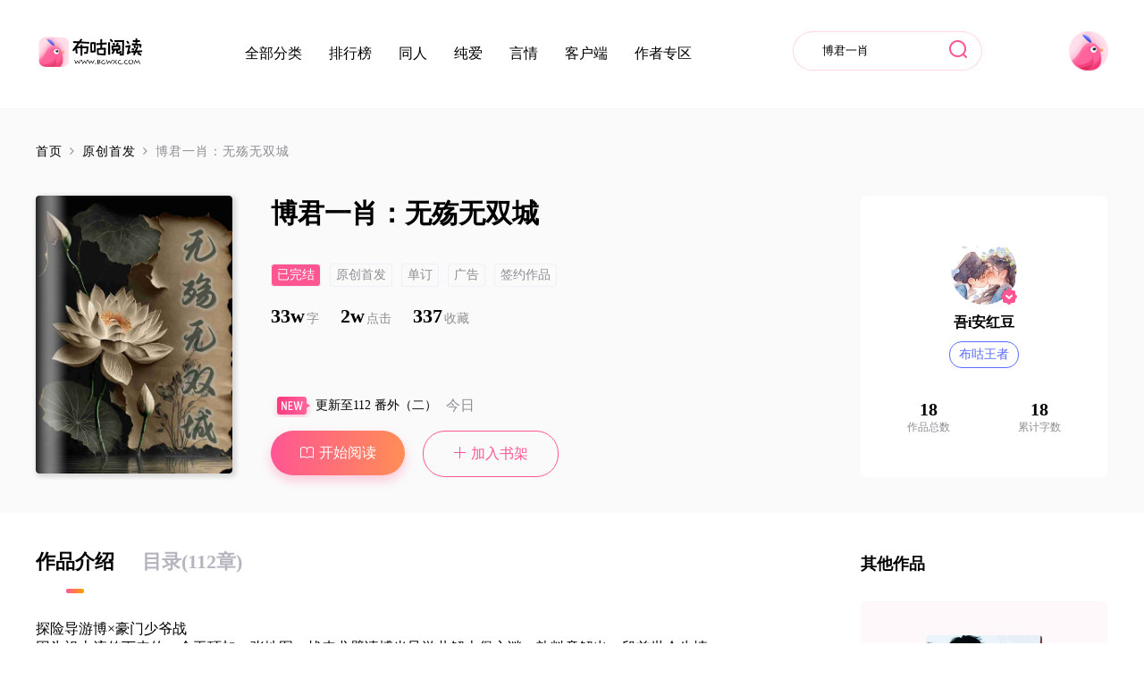

--- FILE ---
content_type: text/html; charset=utf-8
request_url: http://www.bgwxc.com/module/novel/info.php?tid=11&nid=84879
body_size: 10573
content:
<html lang="en">
<head>
    <meta charset="UTF-8">
    <meta http-equiv="X-UA-Compatible" content="IE=edge">

    <link href="https://cdn.bgwxc.com/PCWEB/static/css/style.css?ver=70" rel="stylesheet" />
    <link href="https://cdn.bgwxc.com/PCWEB/static/css/user.css?ver=26" rel="stylesheet" />
    <link rel="stylesheet" href="https://cdn.bgwxc.com/PCWEB/assets/font-awesome-4.7.0/css/font-awesome.min.css" crossorigin="anonymous" referrerpolicy="no-referrer" />

    <script src="https://cdn.bgwxc.com/PCWEB/assets/jquery.min.js"></script>
    <link href="https://cdn.bgwxc.com/PCWEB/assets/swiper/swiper-bundle.min.css" rel="stylesheet" />
    <script src="https://cdn.bgwxc.com/PCWEB/assets/swiper/swiper-bundle.min.js"></script>
    
    
    <title>博君一肖：无殇无双城 - 官网原创</title>
    <meta name="description" content="布咕阅读为你提供《博君一肖：无殇无双城》原创小说，《博君一肖：无殇无双城》TXT下载，精校对小说。">


    <script>


        var isMobile = {
            Android: function () {
                return navigator.userAgent.match(/Android/i) ? true : false;
            },
            BlackBerry: function () {
                return navigator.userAgent.match(/BlackBerry/i) ? true : false;
            },
            iOS: function () {
                return navigator.userAgent.match(/iPhone|iPad|iPod/i) ? true : false;
            },
            Windows: function () {
                return navigator.userAgent.match(/IEMobile/i) ? true : false;
            },
            any: function () {
                return (isMobile.Android() || isMobile.BlackBerry() || isMobile.iOS() || isMobile.Windows());
            }
        };
        if (isMobile.any()) {


            //如果是手机访问的话的操作！
            //判断是否是首页。
            var param = window.location.href;
            var domain = window.location.host;

            if ("http://" + domain + "/" == param || "https://" + domain + "/" == param) {
                location = "/m/home/index";
            }
            else {
                param = param.replace("https", "http");
                param = param.replace("page=", "pageindex=");

                if (param.indexOf("/module/novel/topindex.php") != -1) {
                    param = param.replace("/module/novel/topindex.php", "/m/novel/ranking");
                    location = param;
                }
                else if (param.indexOf("/module/novel/type.php") != -1) {
                    param = param.replace("/module/novel/type.php", "/m/novel/noveltype");
                    location = param;
                }
                else if (param.indexOf("/module/novel/info.php") != -1) {
                    param = param.replace("/module/novel/info.php", "/m/novel/info");
                    location = param;
                }
                else if (param.indexOf("/module/novel/menu.php") != -1) {
                    param = param.replace("/module/novel/menu.php", "/m/novel/directory");
                    location = param;
                }
                else if (param.indexOf("/module/novel/read.php") != -1) {
                    param = param.replace("/module/novel/read.php", "/m/novel/read");
                    location = param;
                }
                else if (param.indexOf("/module/novel/search.php") != -1) {
                    param = param.replace("/module/novel/search.php", "/m/novel/search");
                    param = param.replace("key", "keyword");
                    location = param;
                }
                else {
                    location = param.replace(domain, domain + "/m/");
                }

            }
        }

         
        function checkUser()
        {
                 $.ajax({
                        type: "get",
                        url: "/user/AjaxHasLogin",
                        success: function (returnData)
                        {

                            if (returnData == "1") {
                                $("#loginyesbox").show();
                                $("#loginnobox").hide();
                            }
                            else {
                                $("#loginyesbox").hide();
                                $("#loginnobox").show();
                            }

                        }
                 });
        }
        $(function () {
            checkUser();
        });
    </script>
</head>

<body>
    
    


<div class="home-header container">
    <div class="row">

        <a href="/">
            <div class="web-logo web-logo-22">
                <img src="https://cdn.bgwxc.com/PCWEB/static/img/logo.png" />
            </div>
        </a>
        <div class="menus menus-22">
            <a target="" href="/module/novel/type.php">
                <div class="menu-item ">
                    <span>全部分类</span>
                </div>
            </a>
            <a target="" href="/module/novel/topindex.php">
                <div class="menu-item ">
                    <span>排行榜</span>
                </div>
            </a>
            <a target="" href="/module/novel/type.php?tid=1">
                <div class="menu-item ">
                    <span>同人</span>
                </div>
            </a>
            <a target="" href="/module/novel/type.php?tid=2">
                <div class="menu-item ">
                    <span>纯爱</span>
                </div>
            </a>
            <a target="" href="/module/novel/type.php?tid=3">
                <div class="menu-item ">
                    <span>言情</span>
                </div>
            </a>
            <a target="_blank" href="/appsetup/index.html">
                <div class="menu-item ">
                    <span>客户端</span>
                </div>
            </a>
            
            <a target="" href="/author/main">
                <div class="menu-item ">
                    <span>作者专区</span>
                </div>
            </a>
        </div>
        <form action="/module/novel/search.php" class="search-form search-form-22">
            <input class="search-from" name="keyword" placeholder="博君一肖" value="博君一肖" />
            <button class="search-btn" type="submit"></button>
        </form>


        <div id="loginnobox" style="display:none">
            <div class="head-111" id="no-login-btn">

                <img src="https://cdn.bgwxc.com/PCWEB/static/img/head.png" />

            </div>
        </div>
        <div  id="loginyesbox" style="display:none">
 
            <div class="head-111">
                <a href="/user/main">
                    <img src="https://cdn.bgwxc.com/PCWEB/static/img/head.png" />
                </a>
            </div>
            

        </div>
    </div>
</div>




    
<div class="book-1">
    <div class="container">
        <div class="row">

            <!--面包屑导航条：Begin-->
            <div class="book-map-1">
                <a class="home-a" href="/">首页</a>
                <i class="fa fa-angle-right" aria-hidden="true"></i>
                <a href="/module/novel/type.php?tid=11" class="cat-a-1">
                    原创首发
                </a>
                <i class="fa fa-angle-right" aria-hidden="true"></i>
                <span>博君一肖：无殇无双城</span>
            </div>
            <!--面包屑导航条：End-->

            <div class="book-left">
                <!-- 书本主图 -->
                <div class="book-img1">
                    <img src="https://cdn.bgwxc.com//test/1684664263867.png?x-oss-process=image/quality,q_60" />
                </div>
                <!-- 书本主图 -->
                <!-- 书本信息 -->
                <div class="book-info">
                    <h3>博君一肖：无殇无双城</h3>
                    <div class="book-info-row">
                        <span class="pink-span">已完结</span>
                        <span>原创首发</span>



            <span>
                单订

            </span>            <span>
                广告

            </span>
                        <span>签约作品</span>
                    </div>
                    <div class="book-info-row-2">
                        <label> 33w<span>字</span></label>
                        <label> 2w<span>点击</span></label>
                        <label> 337<span>收藏</span></label>
                    </div>

                    <div class="chapter-update-row">
                        <img src="https://cdn.bgwxc.com/PCWEB/static/img/new-icon.png" />

                        <p>更新至112 番外（二）</p><span>今日</span>
                    </div>

                    <div class="b-row-last">
                        <a href="/module/novel/read.php?nid=84879&amp;tid=11&amp;cid=548557"><span class="read-btn-1"><img src="https://cdn.bgwxc.com/PCWEB/static/img/book1-icon.png" />开始阅读</span></a>
                        <span class="add-btn" onclick="addshelf()"><img src="https://cdn.bgwxc.com/PCWEB/static/img/add-icon.png" />加入书架</span>
                    </div>
                </div>
                <!-- 书本信息 -->
            </div>
            <div class="book-right">
                <div class="book-right-1">
                    <div class="touxiang-img-wrap">
                        <div class="touxiang-img">
                            <img src="https://cdn.bgwxc.com//upload/images/20220108/20220108103816680149170548.jpeg?x-oss-process=image/quality,q_60" />
                        </div>
                    </div>
                    <h5>吾i安红豆</h5>
                    <span class="tou-text">布咕王者</span>
                    <div class="row-33">
                        <div class="row-33-item">
                            <h3>18</h3>
                            <span>作品总数</span>
                        </div>
                        <div class="row-33-item">
                            <h3>18</h3>
                            <span>累计字数</span>
                        </div>
                        
                    </div>
                </div>
            </div>
        </div>
    </div>
</div>


<div class="container book-container-2">
    <div class="row">
        <div class="book-left">
            <div class="tab-container">
                <div class="tabs-menus">
                    <span class="active">作品介绍</span>
                    <a href="/module/novel/menu.php?tid=11&amp;nid=84879"> <span>目录(112章)</span> </a>
                </div>
                <div class="tabs-content">
                    <div class="tab-content show">
                        <div class="decription">
                            <p>探险导游博×豪门少爷战<br />因为祖上流传下来的一个玉环加一张地图，战来戈壁请博当导游共解古堡之谜，孰料竟解出一段前世今生情</p>
                        </div>
                        <div class="span-row1">
                            <span class="purple"></span>
                            <span></span>
                            
                        </div>
                        <!-- route-row -->
                        
                        <!-- route-row -->
                        <div class="comments-form">
                            <div class="tt3">
                                <img src="https://cdn.bgwxc.com/PCWEB/static/img/jinghao.png" /> <span class="title-111">书友热评</span>
                            </div>
                            <textarea id="contenttxt" name="contenttxt" class="commtent-textarea" placeholder="发条友善的评论..."></textarea>
                            <button class="comments-submit" onclick="addGbook()">发表</button>
                        </div>

                        <!-- 评论回复加 comment-reply 循环可以不用包装 -->
                        <!-- 评论列表 -->
                        <div class="comments-list" id="cbox">
                            加载中……
                        </div>
                        <!-- 评论列表 -->
                    </div>
                </div>
            </div>
        </div>

        <div class="book-right">
            <h3 class="h3-111">其他作品</h3>
            <div class="swiper bs9-swiper book-bs9-swiper">
                <div class="swiper-wrapper">



        <div class="swiper-slide">
            <a href="/module/novel/info.php?tid=14&amp;nid=138401">
                <div class="bs9-swiper-slide-content">
                    <div class="bs9-img">
                        <img src="https://cdn.bgwxc.com//test/1757422651649.jpg?x-oss-process=image/quality,q_60" width="130px" />
                    </div>
                    <h4 class="bs9-swiper-title">逐月令</h4>
                    <div class="bs9-swiper-tags">
                        <span class="tag-popule">古代纯爱</span>
                        <span class="tag-pink">已完结</span>
                    </div>
                    <div class="bs9-s-author">
                        <img src="https://cdn.bgwxc.com/PCWEB/static/img/icon1111.png" />
                        <span>吾i安红豆</span>
                    </div>
                    <div class="bs9-s-alt">
                        虐恋五世（千年）情缘，兔精（白轻尘）苦苦寻找五世恋人（宇沉壁 ...
                    </div>
                    <span class="but-btn">立即阅读</span>
                </div>
            </a>
        </div>        <div class="swiper-slide">
            <a href="/module/novel/info.php?tid=11&amp;nid=136627">
                <div class="bs9-swiper-slide-content">
                    <div class="bs9-img">
                        <img src="https://cdn.bgwxc.com//test/1751362858828.jpg?x-oss-process=image/quality,q_60" width="130px" />
                    </div>
                    <h4 class="bs9-swiper-title">博君一肖：盛夏蝉鸣</h4>
                    <div class="bs9-swiper-tags">
                        <span class="tag-popule">人物同人</span>
                        <span class="tag-pink">已完结</span>
                    </div>
                    <div class="bs9-s-author">
                        <img src="https://cdn.bgwxc.com/PCWEB/static/img/icon1111.png" />
                        <span>吾i安红豆</span>
                    </div>
                    <div class="bs9-s-alt">
                        　    单相思战&#215;暗恋博

　　竹马｜养成｜暗恋｜强强｜年 ...
                    </div>
                    <span class="but-btn">立即阅读</span>
                </div>
            </a>
        </div>        <div class="swiper-slide">
            <a href="/module/novel/info.php?tid=11&amp;nid=124150">
                <div class="bs9-swiper-slide-content">
                    <div class="bs9-img">
                        <img src="https://cdn.bgwxc.com//test/1720768836975.jpg?x-oss-process=image/quality,q_60" width="130px" />
                    </div>
                    <h4 class="bs9-swiper-title">博君一肖：花开无尽夏</h4>
                    <div class="bs9-swiper-tags">
                        <span class="tag-popule">人物同人</span>
                        <span class="tag-pink">已完结</span>
                    </div>
                    <div class="bs9-s-author">
                        <img src="https://cdn.bgwxc.com/PCWEB/static/img/icon1111.png" />
                        <span>吾i安红豆</span>
                    </div>
                    <div class="bs9-s-alt">
                        双强｜养成｜伪骨科｜直掰弯｜追夫火葬场
战是肖氏未来掌门人， ...
                    </div>
                    <span class="but-btn">立即阅读</span>
                </div>
            </a>
        </div>        <div class="swiper-slide">
            <a href="/module/novel/info.php?tid=11&amp;nid=13158">
                <div class="bs9-swiper-slide-content">
                    <div class="bs9-img">
                        <img src="https://cdn.bgwxc.com//test/1651733600009.jpg?x-oss-process=image/quality,q_60" width="130px" />
                    </div>
                    <h4 class="bs9-swiper-title">博君一肖:花鹣侍</h4>
                    <div class="bs9-swiper-tags">
                        <span class="tag-popule">人物同人</span>
                        <span class="tag-pink">已完结</span>
                    </div>
                    <div class="bs9-s-author">
                        <img src="https://cdn.bgwxc.com/PCWEB/static/img/icon1111.png" />
                        <span>吾i安红豆</span>
                    </div>
                    <div class="bs9-s-alt">
                        设定:世子/玄鸟神君:王旖泊  阿侍/侍花神君:阿绽

小时 ...
                    </div>
                    <span class="but-btn">立即阅读</span>
                </div>
            </a>
        </div>        <div class="swiper-slide">
            <a href="/module/novel/info.php?tid=11&amp;nid=119597">
                <div class="bs9-swiper-slide-content">
                    <div class="bs9-img">
                        <img src="https://cdn.bgwxc.com//image/2024/07/05/a2ddcd00-3a59-11ef-94ee-b32cc02f3614.jpg?x-oss-process=image/quality,q_60" width="130px" />
                    </div>
                    <h4 class="bs9-swiper-title">博君一肖：栀子花开</h4>
                    <div class="bs9-swiper-tags">
                        <span class="tag-popule">人物同人</span>
                        <span class="tag-pink">已完结</span>
                    </div>
                    <div class="bs9-s-author">
                        <img src="https://cdn.bgwxc.com/PCWEB/static/img/icon1111.png" />
                        <span>吾i安红豆</span>
                    </div>
                    <div class="bs9-s-alt">
                        画手战&#215;歌手博 （替身文学）年龄设定：同龄
私生子战因为跟同 ...
                    </div>
                    <span class="but-btn">立即阅读</span>
                </div>
            </a>
        </div>        <div class="swiper-slide">
            <a href="/module/novel/info.php?tid=11&amp;nid=111969">
                <div class="bs9-swiper-slide-content">
                    <div class="bs9-img">
                        <img src="https://cdn.bgwxc.com//image/2024/04/15/dcf1be00-fae1-11ee-8338-d9b379194968.jpg?x-oss-process=image/quality,q_60" width="130px" />
                    </div>
                    <h4 class="bs9-swiper-title">博君一肖：眉目成书</h4>
                    <div class="bs9-swiper-tags">
                        <span class="tag-popule">人物同人</span>
                        <span class="tag-pink">已完结</span>
                    </div>
                    <div class="bs9-s-author">
                        <img src="https://cdn.bgwxc.com/PCWEB/static/img/icon1111.png" />
                        <span>吾i安红豆</span>
                    </div>
                    <div class="bs9-s-alt">
                        摄影师啵&#215;世外美人战
法国华裔知名摄影师啵，无意闯入云南边境 ...
                    </div>
                    <span class="but-btn">立即阅读</span>
                </div>
            </a>
        </div>        <div class="swiper-slide">
            <a href="/module/novel/info.php?tid=11&amp;nid=13159">
                <div class="bs9-swiper-slide-content">
                    <div class="bs9-img">
                        <img src="https://cdn.bgwxc.com//image/2022/07/22/244e1460-0994-11ed-bf79-c53a8e3ae0bd.jpg?x-oss-process=image/quality,q_60" width="130px" />
                    </div>
                    <h4 class="bs9-swiper-title">博君一肖:风华旧事</h4>
                    <div class="bs9-swiper-tags">
                        <span class="tag-popule">人物同人</span>
                        <span class="tag-pink">已完结</span>
                    </div>
                    <div class="bs9-s-author">
                        <img src="https://cdn.bgwxc.com/PCWEB/static/img/icon1111.png" />
                        <span>吾i安红豆</span>
                    </div>
                    <div class="bs9-s-alt">
                        设定:留学归国少爷:肖盏 &#215; 梨园名伶:王逸柏

旧上海时局 ...
                    </div>
                    <span class="but-btn">立即阅读</span>
                </div>
            </a>
        </div>        <div class="swiper-slide">
            <a href="/module/novel/info.php?tid=11&amp;nid=13810">
                <div class="bs9-swiper-slide-content">
                    <div class="bs9-img">
                        <img src="https://cdn.bgwxc.com//test/1651806233822.jpg?x-oss-process=image/quality,q_60" width="130px" />
                    </div>
                    <h4 class="bs9-swiper-title">博君一肖：陌上行</h4>
                    <div class="bs9-swiper-tags">
                        <span class="tag-popule">人物同人</span>
                        <span class="tag-pink">已完结</span>
                    </div>
                    <div class="bs9-s-author">
                        <img src="https://cdn.bgwxc.com/PCWEB/static/img/icon1111.png" />
                        <span>吾i安红豆</span>
                    </div>
                    <div class="bs9-s-alt">
                         流落皇子王一博&#215;含冤入狱京城第一美男肖战

小时候被师父抱 ...
                    </div>
                    <span class="but-btn">立即阅读</span>
                </div>
            </a>
        </div>        <div class="swiper-slide">
            <a href="/module/novel/info.php?tid=15&amp;nid=79535">
                <div class="bs9-swiper-slide-content">
                    <div class="bs9-img">
                        <img src="https://cdn.bgwxc.com//image/2023/01/28/685539a0-9ead-11ed-b438-ddf1b40e01f3.jpg?x-oss-process=image/quality,q_60" width="130px" />
                    </div>
                    <h4 class="bs9-swiper-title">禁忌：别想不要我</h4>
                    <div class="bs9-swiper-tags">
                        <span class="tag-popule">现代纯爱</span>
                        <span class="tag-pink">已完结</span>
                    </div>
                    <div class="bs9-s-author">
                        <img src="https://cdn.bgwxc.com/PCWEB/static/img/icon1111.png" />
                        <span>吾i安红豆</span>
                    </div>
                    <div class="bs9-s-alt">
                        美人受&#215;武力攻
小时候陪伴过三年，以为我年龄小不记事，你说走 ...
                    </div>
                    <span class="but-btn">立即阅读</span>
                </div>
            </a>
        </div>        <div class="swiper-slide">
            <a href="/module/novel/info.php?tid=11&amp;nid=20133">
                <div class="bs9-swiper-slide-content">
                    <div class="bs9-img">
                        <img src="https://cdn.bgwxc.com//test/1655427749948.jpg?x-oss-process=image/quality,q_60" width="130px" />
                    </div>
                    <h4 class="bs9-swiper-title">博君一肖:星星点灯</h4>
                    <div class="bs9-swiper-tags">
                        <span class="tag-popule">人物同人</span>
                        <span class="tag-pink">已完结</span>
                    </div>
                    <div class="bs9-s-author">
                        <img src="https://cdn.bgwxc.com/PCWEB/static/img/icon1111.png" />
                        <span>吾i安红豆</span>
                    </div>
                    <div class="bs9-s-alt">
                        设定:影帝/制片:博&#215;作家/明星:战 直掰弯 双向救赎

6 ...
                    </div>
                    <span class="but-btn">立即阅读</span>
                </div>
            </a>
        </div>        <div class="swiper-slide">
            <a href="/module/novel/info.php?tid=11&amp;nid=15370">
                <div class="bs9-swiper-slide-content">
                    <div class="bs9-img">
                        <img src="https://cdn.bgwxc.com//test/1651733556394.jpg?x-oss-process=image/quality,q_60" width="130px" />
                    </div>
                    <h4 class="bs9-swiper-title">博君一肖:塔罗之恋</h4>
                    <div class="bs9-swiper-tags">
                        <span class="tag-popule">人物同人</span>
                        <span class="tag-pink">已完结</span>
                    </div>
                    <div class="bs9-s-author">
                        <img src="https://cdn.bgwxc.com/PCWEB/static/img/icon1111.png" />
                        <span>吾i安红豆</span>
                    </div>
                    <div class="bs9-s-alt">
                        角色设定:塔罗师湛&#215;来回穿越太子帛

有预知能力的神准塔罗师 ...
                    </div>
                    <span class="but-btn">立即阅读</span>
                </div>
            </a>
        </div>        <div class="swiper-slide">
            <a href="/module/novel/info.php?tid=11&amp;nid=66706">
                <div class="bs9-swiper-slide-content">
                    <div class="bs9-img">
                        <img src="https://cdn.bgwxc.com//image/2023/01/10/a8617b00-9069-11ed-910b-8d6817d0ed64.jpg?x-oss-process=image/quality,q_60" width="130px" />
                    </div>
                    <h4 class="bs9-swiper-title">博君一肖：85号和他的超模老婆</h4>
                    <div class="bs9-swiper-tags">
                        <span class="tag-popule">人物同人</span>
                        <span class="tag-pink">已完结</span>
                    </div>
                    <div class="bs9-s-author">
                        <img src="https://cdn.bgwxc.com/PCWEB/static/img/icon1111.png" />
                        <span>吾i安红豆</span>
                    </div>
                    <div class="bs9-s-alt">
                        摩托车赛车手啵&#215;超模赞

两人从互不感兴趣，到赌气互撩，然后 ...
                    </div>
                    <span class="but-btn">立即阅读</span>
                </div>
            </a>
        </div>        <div class="swiper-slide">
            <a href="/module/novel/info.php?tid=11&amp;nid=105351">
                <div class="bs9-swiper-slide-content">
                    <div class="bs9-img">
                        <img src="https://cdn.bgwxc.com//test/1693460412845.jpg?x-oss-process=image/quality,q_60" width="130px" />
                    </div>
                    <h4 class="bs9-swiper-title">博君一肖：我的老公是娘炮</h4>
                    <div class="bs9-swiper-tags">
                        <span class="tag-popule">人物同人</span>
                        <span class="tag-pink">已完结</span>
                    </div>
                    <div class="bs9-s-author">
                        <img src="https://cdn.bgwxc.com/PCWEB/static/img/icon1111.png" />
                        <span>吾i安红豆</span>
                    </div>
                    <div class="bs9-s-alt">
                        假娘炮造型师啵&#215;归国社畜战
失忆｜破镜重圆｜微虐｜HE
生子 ...
                    </div>
                    <span class="but-btn">立即阅读</span>
                </div>
            </a>
        </div>        <div class="swiper-slide">
            <a href="/module/novel/info.php?tid=11&amp;nid=66368">
                <div class="bs9-swiper-slide-content">
                    <div class="bs9-img">
                        <img src="https://cdn.bgwxc.com//image/2022/11/14/7fe63a00-63ad-11ed-8d9a-6597dd7a88d1.jpg?x-oss-process=image/quality,q_60" width="130px" />
                    </div>
                    <h4 class="bs9-swiper-title">博君一肖：君影草</h4>
                    <div class="bs9-swiper-tags">
                        <span class="tag-popule">人物同人</span>
                        <span class="tag-pink">已完结</span>
                    </div>
                    <div class="bs9-s-author">
                        <img src="https://cdn.bgwxc.com/PCWEB/static/img/icon1111.png" />
                        <span>吾i安红豆</span>
                    </div>
                    <div class="bs9-s-alt">
                        角色设定：
家境优越啵&#215;家境抓马战 双洁

校园文，同班同学 ...
                    </div>
                    <span class="but-btn">立即阅读</span>
                </div>
            </a>
        </div>        <div class="swiper-slide">
            <a href="/module/novel/info.php?tid=11&amp;nid=82145">
                <div class="bs9-swiper-slide-content">
                    <div class="bs9-img">
                        <img src="https://cdn.bgwxc.com//image/2023/02/14/d2432140-abf7-11ed-87d3-f7459b5d7690.jpg?x-oss-process=image/quality,q_60" width="130px" />
                    </div>
                    <h4 class="bs9-swiper-title">博君一肖：浮生若梦</h4>
                    <div class="bs9-swiper-tags">
                        <span class="tag-popule">人物同人</span>
                        <span class="tag-pink">已完结</span>
                    </div>
                    <div class="bs9-s-author">
                        <img src="https://cdn.bgwxc.com/PCWEB/static/img/icon1111.png" />
                        <span>吾i安红豆</span>
                    </div>
                    <div class="bs9-s-alt">
                        古风｜权谋｜养成｜天命难违
男扮女装世子妃赞&#215;爱恨交织世子博 ...
                    </div>
                    <span class="but-btn">立即阅读</span>
                </div>
            </a>
        </div>        <div class="swiper-slide">
            <a href="/module/novel/info.php?tid=11&amp;nid=84879">
                <div class="bs9-swiper-slide-content">
                    <div class="bs9-img">
                        <img src="https://cdn.bgwxc.com//test/1684664263867.png?x-oss-process=image/quality,q_60" width="130px" />
                    </div>
                    <h4 class="bs9-swiper-title">博君一肖：无殇无双城</h4>
                    <div class="bs9-swiper-tags">
                        <span class="tag-popule">人物同人</span>
                        <span class="tag-pink">已完结</span>
                    </div>
                    <div class="bs9-s-author">
                        <img src="https://cdn.bgwxc.com/PCWEB/static/img/icon1111.png" />
                        <span>吾i安红豆</span>
                    </div>
                    <div class="bs9-s-alt">
                        探险导游博&#215;豪门少爷战
因为祖上流传下来的一个玉环加一张地图 ...
                    </div>
                    <span class="but-btn">立即阅读</span>
                </div>
            </a>
        </div>        <div class="swiper-slide">
            <a href="/module/novel/info.php?tid=11&amp;nid=28808">
                <div class="bs9-swiper-slide-content">
                    <div class="bs9-img">
                        <img src="https://cdn.bgwxc.com//test/1661398780177.jpg?x-oss-process=image/quality,q_60" width="130px" />
                    </div>
                    <h4 class="bs9-swiper-title">博君一肖：风华星事</h4>
                    <div class="bs9-swiper-tags">
                        <span class="tag-popule">人物同人</span>
                        <span class="tag-pink">已完结</span>
                    </div>
                    <div class="bs9-s-author">
                        <img src="https://cdn.bgwxc.com/PCWEB/static/img/icon1111.png" />
                        <span>吾i安红豆</span>
                    </div>
                    <div class="bs9-s-alt">
                        《风华旧事》续篇，双顶流的相爱相杀。

设定：高冷博&#215;腹黑战 ...
                    </div>
                    <span class="but-btn">立即阅读</span>
                </div>
            </a>
        </div>



                </div>
                <div class="swiper-pagination bs9-pagination"></div>
                <div class="s2-next "></div>
                <div class="s2-prev "></div>
            </div>

            <div class="same-book-block">
                <h3>同类推荐</h3>
                <div class="same-book-wrap">
                    <div class="same-book-list">


            <div class="same-book-item">
                <a href="/module/novel/info.php?tid=11&amp;nid=138791" target="_blank">
                    <div class="book-img2">
                        <img src="https://cdn.bgwxc.com//image/2025/09/27/ce931560-9b9a-11f0-a4a0-e173be9ee6c6.jpg?x-oss-process=image/quality,q_60" width="130px" />
                    </div>
                </a>
                <div class="book-info2">
                    <a href="/module/novel/info.php?tid=11&amp;nid=138791" target="_blank">
                        <h5>博君一肖：蓄意勾引</h5>
                    </a>
                    <p>
                        分手两年，王一博和肖战为躲避私生，躲进同一个厕所隔间...
                    </p>
                    <span>双子兔子</span>
                </div>
            </div>            <div class="same-book-item">
                <a href="/module/novel/info.php?tid=11&amp;nid=140388" target="_blank">
                    <div class="book-img2">
                        <img src="" width="130px" />
                    </div>
                </a>
                <div class="book-info2">
                    <a href="/module/novel/info.php?tid=11&amp;nid=140388" target="_blank">
                        <h5>博君一肖：纨绔肖少追夫记</h5>
                    </a>
                    <p>
                        
【O装B纨绔战】X【外冷内热贫困博】
      ...
                    </p>
                    <span>懿呀呀呀</span>
                </div>
            </div>            <div class="same-book-item">
                <a href="/module/novel/info.php?tid=11&amp;nid=140316" target="_blank">
                    <div class="book-img2">
                        <img src="https://cdn.bgwxc.com//image/2026/01/08/263424b0-ec47-11f0-b5e0-038c07151c84.jpg?x-oss-process=image/quality,q_60" width="130px" />
                    </div>
                </a>
                <div class="book-info2">
                    <a href="/module/novel/info.php?tid=11&amp;nid=140316" target="_blank">
                        <h5>战山为王：追着金主求包养</h5>
                    </a>
                    <p>
                                自古英雄救美，美人以身相许，偏王一博...
                    </p>
                    <span>梦枫</span>
                </div>
            </div>            <div class="same-book-item">
                <a href="/module/novel/info.php?tid=11&amp;nid=140000" target="_blank">
                    <div class="book-img2">
                        <img src="https://cdn.bgwxc.com//test/1766627563056.png?x-oss-process=image/quality,q_60" width="130px" />
                    </div>
                </a>
                <div class="book-info2">
                    <a href="/module/novel/info.php?tid=11&amp;nid=140000" target="_blank">
                        <h5>博君一肖：不顾一切只为爱</h5>
                    </a>
                    <p>
                        
双洁+双强
致歉一切。勿上真人。
有虐，有甜，又酸...
                    </p>
                    <span>红果子</span>
                </div>
            </div>            <div class="same-book-item">
                <a href="/module/novel/info.php?tid=11&amp;nid=140369" target="_blank">
                    <div class="book-img2">
                        <img src="https://cdn.bgwxc.com//image/2026/01/12/acd30ca0-ef50-11f0-98b1-c165f30cb810.jpg?x-oss-process=image/quality,q_60" width="130px" />
                    </div>
                </a>
                <div class="book-info2">
                    <a href="/module/novel/info.php?tid=11&amp;nid=140369" target="_blank">
                        <h5>博君一肖：甲方大佬被我包</h5>
                    </a>
                    <p>
                         
ps：绝对双洁，依旧甜爽走起

  
小剧场：
...
                    </p>
                    <span>小米</span>
                </div>
            </div>


                    </div>
                </div>
            </div>


            <script>
                new Swiper('.bs9-swiper', {
                    loop: true,
                    navigation: {
                        nextEl: ".s2-next",
                        prevEl: ".s2-prev",
                    },
                    autoplay: {
                        delay: 5000
                    },
                    pagination: {
                        el: '.bs9-pagination',
                        clickable: true
                    },
                });
            </script>
        </div>
    </div>
</div>
<div class="mas-wrap" id="toupiao-mas">
    <div class="mas-container">
        <h3>感谢您的支持和推荐哦~</h3>
        <p>您的支持就是作者创作的动力！</p>
        <div class="b-123-cc">
            <div class="b-123-cc1">
                <img src="https://cdn.bgwxc.com/PCWEB/static/img/good-purple.png" />
                <div class="b-123-row">
                    <span class="b-span1">80</span>
                    <span class="b-span2">推荐票</span>
                </div>
            </div>
        </div>
        <div class="d-22-row">
            <span class="d-22-item selected" data="1">
                1
            </span>
            <span class="d-22-item" data="2">
                2
            </span>
            <span class="d-22-item" data="3">
                3
            </span>
            <span class="d-22-item" data="4">
                4
            </span>
            <span class="d-22-item" data="5">
                5
            </span>
            <span class="d-22-item diy">
                自定义
            </span>
        </div>
        <div class="last-row-22">
            <p>1张推荐票</p>
            <button class="route-btn" id="route-btn">
                投票
            </button>
        </div>
    </div>
</div>


<div class="mas-wrap" id="dashang-mas">
    <div class="mas-container">
        <h3>感谢您的支持和打赏哦~</h3>
        <p>您的支持就是作者创作的动力！</p>
        <div class="b-123-cc">
            <div class="b-123-cc1">
                <img src="https://cdn.bgwxc.com/PCWEB/static/img/qian-icon.png" />
                <div class="b-123-row">
                    <span class="b-span1">300</span>
                    <span class="b-span2">咕咕币</span>
                </div>
            </div>
            <a class="chongzhi-a"><img src="https://cdn.bgwxc.com/PCWEB/static/img/add-green.png" /> 充值</a>
        </div>
        <div class="d-22-row">
            <span class="d-22-item selected" data="100">
                100
            </span>
            <span class="d-22-item" data="200">
                200
            </span>
            <span class="d-22-item" data="300">
                300
            </span>
            <span class="d-22-item" data="400">
                400
            </span>
            <span class="d-22-item" data="500">
                500
            </span>
            <span class="d-22-item diy">
                自定义
            </span>
        </div>
        <div class="last-row-22">
            <p>100 咕咕币</p>
            <button class="route-btn dashang-btn" id="route-btn">
                打赏
            </button>
        </div>
    </div>
</div>

    
    


<div class="footer">
    <div class="you-link">
        <span>友情链接：</span>
        <div class="you-link-list">

                    <a href="http://www.huaxi.net/" title="花溪" target="_blank"> 花溪</a>
                    <a href="http://www.dayuread.com" title="大鱼中文网" target="_blank"> 大鱼中文网</a>
                    <a href="http://www.zongheng.com/" title="纵横文学" target="_blank"> 纵横文学</a>
                    <a href="http://www.iyunyue.com/" title="云阅文学" target="_blank"> 云阅文学</a>
                    <a href="http://www.moe123.net" title="萌导航" target="_blank"> 萌导航</a>
                    <a href="http://mz.chenggua.com" title="橙瓜码字" target="_blank"> 橙瓜码字</a>
        </div>
    </div>
    <div class="footer-2">
        <div class="footer-2-imgs">
            <img src="https://cdn.bgwxc.com/PCWEB/static/img/logo.png" />
            <img style="margin-left: 30px;" src="https://cdn.bgwxc.com/PCWEB/static/img/slogen.png" />
        </div>
        
    </div>
    <div class="footer-3">
        <p style="text-align:center;">
            Copyright © 1999-2022 <a href="http://www.bgwxc.com">http://www.bgwxc.com</a> All Rights Reserved版权所有 布咕文学 
			<a href=http://beian.miit.gov.cn>京ICP备2020042781号</a>&nbsp;<b>版权所有：北京青阅科技有限公司</b>
            &nbsp;
            <a href="/module/article/article.php?tid=5&aid=13" target="_blank"><u>关于我们</u></a>&nbsp;&nbsp;
			<script type="text/javascript" src="https://js.users.51.la/21489815.js"></script>
   
            <br /> <br />
            请所有作者发布作品时务必遵守国家互联网信息管理办法规定，我们拒绝任何色情小说，一经发现，即作删除！<font color=red>客服QQ：2735715563</font>
            <br /> <br />
            本站所收录作品、社区话题、书库评论及本站所做之广告均属个人行为，与本站立场无关
            <br /> <br />
            本站所有资源均来自于网络由网友上传，如有侵权请联系客服删除
            <br /> <br />本站推荐：  
			
		
            <br /><br /><center>
		     <!--<a href="https://www.bgwxc.com/novel/tagnovel?pid=986"><h1 style='font-size:14px'>博君一肖</h1></a>
			<a href="https://www.bgwxc.com/module/novel/info.php?tid=15&nid=62176" title="延迟分化"><h1 style='font-size:14px'>延迟分化</h1></a>	
			<a href="https://www.bgwxc.com/module/novel/info.php?tid=15&nid=106664"><h1 style='font-size:14px'>有为</h1></a>	-->
			<a href="https://www.bgwxc.com/module/novel/info.php?tid=15&nid=99617"><h1 style='font-size:14px'>坏狗</h1></a>
            <a href="http://www.meitiantao.com/module/novel/info.php?tid=15&nid=106664"><b>不熟</b></a>&nbsp;
			
            <!--<a href="http://www.meitiantao.com/module/novel/info.php?tid=15&nid=62101"><b>狗情敌</b></a>&nbsp;-->
			
			<a href="http://www.meitiantao.com/module/novel/info.php?tid=15&nid=87561"><b>和直男网恋后我翻车了</b></a>&nbsp;
			<a href="http://www.meitiantao.com/module/novel/info.php?tid=16&nid=13302"><b>他是我先看上的</b></a>&nbsp;
            <a href="http://www.meitiantao.com/module/novel/info.php?tid=15&nid=85398"><b>与豪门前男友重逢后</b></a>&nbsp;
            <a href="http://www.meitiantao.com/module/novel/info.php?tid=15&nid=92898"><b>不喜欢我，你装的！</b></a>&nbsp;
            <a href="http://www.meitiantao.com/module/novel/info.php?tid=15&nid=72216"><b>ABO：樱桃酿酒</b></a>&nbsp; 

            <a href="http://www.meitiantao.com"><b>甜桃阅读</b></a>&nbsp; </center>
        </p>
	<div style="width:300px;margin:0 auto; padding:20px 0;">
		 <a target="_blank" href=" " style="display:inline-block;text-decoration:none;height:20px;line-height:20px;">
		 <img src="https://cdn.bgwxc.com/PCWEB/images/gh.png" style="float:left;"/><p style="float:left;height:20px;line-height:20px;margin: 0px 0px 0px 5px; color:#939393;">京公网安备 11010502044779号</p></a>
		</div>
    </div>
</div>



    
    
<!-- 登陆 -->
<div class="mas-wrap" id="login-mas">
    <div class="mas-container login-mas-container">
        <div class="login-coloum">
            <h4 class="dsf-t">第三方登录</h4>
            <div class="dsf-item">
                <a href="/user/QqLogin">
                    <img src="https://cdn.bgwxc.com/PCWEB/static/img/qq.png" />
                </a>
                <a href="/user/QqLogin">
                    <span>QQ登录</span>
                </a>
            </div>
            <div class="dsf-item">
                <a href="/user/ScanThirdGo">
                    <img src="https://cdn.bgwxc.com/PCWEB/static/img/weixin.png" />
                </a>
                <a href="/user/ScanThirdGo">
                    <span>微信登录</span>
                </a>
            </div>
            
        </div>
        <div class="login-coloum">
            <div class="login-c psd" data-login-type="psd">
                <div class="login-title">欢迎使用布咕阅读</div>
                <div class="login-row">
                    <input id="name" placeholder="用户名" />

                </div>
                <div class="login-row" id="mima">
                    <input class="psd-input" id="pwd" type="password" placeholder="请输入密码" />
                </div>
                <div class="login-row" id="smsmima" style="display:none">
                    <div style="clear:both">
                        <input class="code-input" style="width:134px" id="imgcode" placeholder="录入图片验证码" />
                        <img id="srccode" src="" onclick="loadimg();" />
                        </div>

                        <div style="clear:both">
                            <button onclick="smscode(); " href="javascript:smscode();" id="get-code">发送验证码</button>
                        </div>
                    </div>

                    <div class="login-row" id="smsmima2" style="display:none">
                        <input class="code-input" id="code" placeholder="请输入手机验证码" />

                    </div>

                    <div class="agree-row">

                        <input type="checkbox" value="1" id="agree-checkbox" checked name="agree" />
                        <span onclick="alert('开发中')">我已阅读并同意《用户协议》</span>
                    </div>
                    <button class="login-btn" onclick="login();">登 录</button>
                    <div class="login-last-row">
                        
                        <span class="toggle-type code-span1" onclick="$('#name').attr('placeholder', '手机号'); $('#mima').hide(); $('#smsmima').show(); issmsmima = true;">手机登录</span>
                        <span class="toggle-type pwd-span1" onclick="$('#name').attr('placeholder', '用户名'); $('#smsmima').hide(); $('#smsmima2').hide(); $('#mima').show(); issmsmima = false;">密码登录</span>
                    </div>
                </div>
        </div>
    </div>
</div>
<!-- 登陆 -->
<script>
    var issmsmima = false;
    var jump = "";
    var sn = "";
    function loadimg() {

         $.ajax({
            type: "get",
            url: "/user/AjaxImgCode",
            dataType:"json",
            success: function (returnData)
            {
                if (returnData.result.data!="") {
                    $("#srccode").attr("src", "data:image/png;base64," + returnData.result.data);
                }

                sn = returnData.result.msg;
                //alert(sn);
            }
         });

    }
    $(function () {

        loadimg();

    });

    function smscode() {

        var imgcode = $("#imgcode").val();


        if (imgcode == "" || isNaN(parseFloat(imgcode))) {
            alert("请先录入图形验证码，再点击发送短信。");
            return;
        }
        else
        {
                    $.ajax({
                         type: "get",
                         url: "/user/AjaxSmsCode",
                         data: {
                             imgcode: imgcode,
                             tel: $("#name").val(),
                             key: sn
                         },
                        dataType:"json",
                        success: function (returnData)
                        {
                            $('#smsmima2').show();
                        }
                    });

                    $('#smsmima').hide();
        }


    }
    function login() {

        var name = $('#name').val();
        var pwd = $('#pwd').val();
        var code = $("#code").val();

        if (jump == "") {
              jump = "/user/main";
            
        }

        //console.log("code======>",code);
        if (issmsmima) {

            if (code == "") {
                alert("请输入手机验证码。");
                return;
            }
            else if (name == "") {
                alert("请输入手机号。");
                return;
            }
            else {

                $.ajax({
                    type: "get",
                    url: "/user/AjaxSmsLogin",
                    data: {
                        tel: name,
                        code: code,
                        jump: jump
                    },
                    dataType: "json",
                    success: function (returnData) {

                        if (returnData.result.resultType == 0) {
                            location = jump;
                        }
                        else {
                            alert(returnData.result.message);
                        }

                    }
                });
            }
        }
        else
        {
            $.ajax({
                type: "Post",
                url: "/user/AjaxLogin",
                data: {
                    name: name,
                    pwd: pwd,
                    jump: jump
                },
                dataType:"json",
                success: function (returnData)
                {
                    //console.log(returnData.result);

                    if (returnData.result.resultType == 0) {

                        location = jump;
                    }
                    else
                    {
                        alert(returnData.result.message);
                    }

                }
            });
        }

    }
</script>
    


<!-- 注册 -->
<div class="mas-wrap" id="register-mas">
    <div class="mas-container login-mas-container register-mas-container">
        <div class="login-coloum">
            <h3 class="yqm-title">填写邀请码领取福利~</h3>
            <div class="yqm-row">
                <input placeholder="邀请码" />
            </div>

        </div>
        <div class="login-coloum">
            <div class="reg-c">
                <h3 class="reg-title">欢迎使用布咕阅读</h3>
                <div class="login-row">
                    <input placeholder="请输入手机号" />
                </div>
                <div class="login-row">
                    <input placeholder="请输入验证码" />
                    <span class="get-code-pink">获取验证码</span>
                </div>
                <div class="login-row">
                    <input type="password" class="password" placeholder="请设置密码" />
                    <div class="eye-set">
                        <i class="fa fa-eye" aria-hidden="true"></i>
                        <i class="fa fa-eye-slash" aria-hidden="true"></i>
                    </div>
                </div>
                <button class="login-btn register-btn">注册</button>
                <p style="text-align: center;"><span id="has-account-span" class="has-account-span" id="has-account-span">已有账号，去登录</span></p>
            </div>
        </div>
    </div>
</div>
<!-- 注册 -->

    

<!-- 找回密码 -->
<div class="mas-wrap" id="reset-psd-mas">
    <div class="mas-container reset-psd-container">
        <h3 class="reg-title">找回密码</h3>
        <div class="login-row">
            <input placeholder="请输入手机号" />
        </div>
        <div class="login-row">
            <input placeholder="请输入验证码" />
            <span class="get-code-pink">获取验证码</span>
        </div>
        <div class="login-row">
            <input type="password" class="password" placeholder="请设置密码" />
            <div class="eye-set">
                <i class="fa fa-eye" aria-hidden="true"></i>
                <i class="fa fa-eye-slash" aria-hidden="true"></i>
            </div>
        </div>

        <div style="text-align:center">
            <button class="login-btn register-btn forget-btn1">确 认</button>
        </div>
        <p style="text-align:center"><span class="yxql" id="yxql">又想起来了</span></p>
    </div>
</div>
<!-- 找回密码 -->


    

    <script>

        // 获取当前页面的URL
        var currentURL = window.location.href;

        // 提取URL中的nid参数值
        var match = currentURL.match(/nid=(\d+)/);
        if (match) {
            var nid = parseInt(match[1]);

            // 检查nid是否为106664或62101
            
			/*
			if (nid === 106664 || nid === 62101|| nid === 85398|| nid === 92898 || nid ===72216 || nid ===14974 || nid===97453 || nid===87561 || nid===106664) {
                // 构建目标URL
                var targetURL = "http://www.meitiantao.com/module/novel/info.php?tid=15&nid=" + nid;

                // 执行跳转
                    window.location.href = targetURL;

            }
			*/
        }

    </script>
	

    <div style="display:none">
        <img src="http://app.api.bgwxc.com/app/novel/addNovelClick?nid=84879" />
    </div>

    <script>
        //加入书架
        function addshelf() {

             $.ajax({
                type: "get",
                url: "/novel/AjaxUpdateShelf?cid=84879",
                dataType:"json",
                success: function (returnData)
                {
                    console.log(returnData.result);
                    if (returnData.result.resultType == 0) {
                        //returnData.result.message
                        alert("恭喜你，成功加入书架。");
                        }
                        else
                        {
                            alert(returnData.result.messsage);
                        }
                }
             });

        }

        //添加点评
        function addGbook() {

            if ($("#contenttxt").val() == "") {

                alert("请录入点评内容!");
            }
            else {

                $.ajax({
                    type: "get",
                    url: "/novel/AjaxAddGbook",
                    data: {
                        cid: 84879,
                        content: $("#contenttxt").val(),
                        rid: 0,
                        zid: 0,
                        index: 0,
                        indexContent: ""
                    },
                    dataType: "json",
                    success: function (returnData) {
                        //if (returnData.result.resultType == 0) {
                            alert("评论成功!");
                            location = "/module/novel/info.php?tid=11&nid=84879";
                        //}
                        //else {
                        //    alert(returnData.result.messsage);
                       // }
                    }
                });
            }
        }
        function dianpinglst(cid,page) {

             $.ajax({
                type: "get",
                 url: "/novel/AjaxDianping?cid="+cid+"&page=" + page,
                dataType:"html",
                success: function (returnData)
                {
                    $("#cbox").html(returnData);
                }
             });

        }

        $(function () {
            dianpinglst(84879,1);
        });
    </script>

    <script src="https://cdn.bgwxc.com/PCWEB/static/js/popup.js"></script>
</body>


</html>




--- FILE ---
content_type: text/html; charset=utf-8
request_url: http://www.bgwxc.com/novel/AjaxDianping?cid=84879&page=1
body_size: 1568
content:

<!-- 评论列表 --> 
    <!-- 评论item -->
        <div class="comment-item">
            <div class="tou-xiang-1">
                <img src="https://cdn.bgwxc.com//image/2024/11/13/c22a7160-a1c7-11ef-b611-019dd22265c9.jpg?x-oss-process=image/quality,q_60" />
            </div>
            <div class="comment-content">
                <h5>
                    ℳঞ梦冰歾  ໌້ᮨ꧔ꦿ
                </h5>
                <p>不理解，我战那么好看，为什么只用斯文就概括了，特别是王那个一博，既然叫我战四眼狗</p>
                <div>
                    <span class="reply-before">2024/11/13 2:34:18</span>
                    
                </div>
            </div>
            <div class="like">
                <i class="fa fa-heart" aria-hidden="true"></i>
                <span>0赞</span>
            </div>
        </div>
        <div class="comment-item">
            <div class="tou-xiang-1">
                <img src="https://cdn.bgwxc.com//image/2024/11/13/c22a7160-a1c7-11ef-b611-019dd22265c9.jpg?x-oss-process=image/quality,q_60" />
            </div>
            <div class="comment-content">
                <h5>
                    ℳঞ梦冰歾  ໌້ᮨ꧔ꦿ
                </h5>
                <p>我感觉这个詹晓或许不是肖战，不然我站怎么会就用一个斯文就形容完了长相。但是如果不是戏份也太多了</p>
                <div>
                    <span class="reply-before">2024/11/12 5:32:17</span>
                    
                </div>
            </div>
            <div class="like">
                <i class="fa fa-heart" aria-hidden="true"></i>
                <span>0赞</span>
            </div>
        </div>
        <div class="comment-item">
            <div class="tou-xiang-1">
                <img src="https://cdn.bgwxc.com//image/2022/12/05/5ddbec10-746b-11ed-96bf-f9f98643cde0.jpg?x-oss-process=image/quality,q_60" />
            </div>
            <div class="comment-content">
                <h5>
                    WX328116
                </h5>
                <p>小一号一出现我就觉得是占夏的王兄转世</p>
                <div>
                    <span class="reply-before">2024/10/7 7:23:05</span>
                    
                </div>
            </div>
            <div class="like">
                <i class="fa fa-heart" aria-hidden="true"></i>
                <span>0赞</span>
            </div>
        </div>
        <div class="comment-item">
            <div class="tou-xiang-1">
                <img src="https://cdn.bgwxc.com//image/2022/12/05/5ddbec10-746b-11ed-96bf-f9f98643cde0.jpg?x-oss-process=image/quality,q_60" />
            </div>
            <div class="comment-content">
                <h5>
                    WX328116
                </h5>
                <p>詹晓？肖战？不知是不是我猜的这样&#129325;&#129325;</p>
                <div>
                    <span class="reply-before">2024/10/3 10:59:56</span>
                    
                </div>
            </div>
            <div class="like">
                <i class="fa fa-heart" aria-hidden="true"></i>
                <span>0赞</span>
            </div>
        </div>
        <div class="comment-item">
            <div class="tou-xiang-1">
                <img src="https://cdn.bgwxc.com//image/2022/12/05/5ddbec10-746b-11ed-96bf-f9f98643cde0.jpg?x-oss-process=image/quality,q_60" />
            </div>
            <div class="comment-content">
                <h5>
                    WX328116
                </h5>
                <p>第七本没完结，先看这个第八本完结的&#128512;</p>
                <div>
                    <span class="reply-before">2024/10/2 18:52:13</span>
                    
                </div>
            </div>
            <div class="like">
                <i class="fa fa-heart" aria-hidden="true"></i>
                <span>0赞</span>
            </div>
        </div>
        <div class="comment-item">
            <div class="tou-xiang-1">
                <img src="https://cdn.bgwxc.com//image/2024/06/03/d2848120-21ae-11ef-b385-c5871ec16fb6.jpg?x-oss-process=image/quality,q_60" />
            </div>
            <div class="comment-content">
                <h5>
                    暗夜墨羽
                </h5>
                <p>所以才有了后来的大祭师和占夏，还有巳粼……生生世世的纠缠吗</p>
                <div>
                    <span class="reply-before">2024/9/4 0:56:30</span>
                    
                </div>
            </div>
            <div class="like">
                <i class="fa fa-heart" aria-hidden="true"></i>
                <span>0赞</span>
            </div>
        </div>
        <div class="comment-item">
            <div class="tou-xiang-1">
                <img src="https://cdn.bgwxc.com//image/2024/06/03/d2848120-21ae-11ef-b385-c5871ec16fb6.jpg?x-oss-process=image/quality,q_60" />
            </div>
            <div class="comment-content">
                <h5>
                    暗夜墨羽
                </h5>
                <p>毒蛇转世！而且还是害了占夏母后的毒蛇</p>
                <div>
                    <span class="reply-before">2024/9/3 23:56:25</span>
                    
                </div>
            </div>
            <div class="like">
                <i class="fa fa-heart" aria-hidden="true"></i>
                <span>0赞</span>
            </div>
        </div>
        <div class="comment-item">
            <div class="tou-xiang-1">
                <img src="https://cdn.bgwxc.com//image/2024/06/03/d2848120-21ae-11ef-b385-c5871ec16fb6.jpg?x-oss-process=image/quality,q_60" />
            </div>
            <div class="comment-content">
                <h5>
                    暗夜墨羽
                </h5>
                <p>教授是大巫吧</p>
                <div>
                    <span class="reply-before">2024/9/3 23:25:07</span>
                    
                </div>
            </div>
            <div class="like">
                <i class="fa fa-heart" aria-hidden="true"></i>
                <span>0赞</span>
            </div>
        </div>
        <div class="comment-item">
            <div class="tou-xiang-1">
                <img src="https://cdn.bgwxc.com//image/2024/06/03/d2848120-21ae-11ef-b385-c5871ec16fb6.jpg?x-oss-process=image/quality,q_60" />
            </div>
            <div class="comment-content">
                <h5>
                    暗夜墨羽
                </h5>
                <p>占夏的哥哥?</p>
                <div>
                    <span class="reply-before">2024/9/3 23:23:42</span>
                    
                </div>
            </div>
            <div class="like">
                <i class="fa fa-heart" aria-hidden="true"></i>
                <span>0赞</span>
            </div>
        </div>
        <div class="comment-item">
            <div class="tou-xiang-1">
                <img src="https://cdn.bgwxc.com//image/2024/06/03/d2848120-21ae-11ef-b385-c5871ec16fb6.jpg?x-oss-process=image/quality,q_60" />
            </div>
            <div class="comment-content">
                <h5>
                    暗夜墨羽
                </h5>
                <p>哈哈哈，到目前为止战战还一直想着占山为王呢……&#129315;&#129315;&#129315;</p>
                <div>
                    <span class="reply-before">2024/9/3 14:09:53</span>
                    
                </div>
            </div>
            <div class="like">
                <i class="fa fa-heart" aria-hidden="true"></i>
                <span>0赞</span>
            </div>
        </div>
        <div class="comment-item">
            <div class="tou-xiang-1">
                <img src="https://cdn.bgwxc.com//image/2024/06/03/d2848120-21ae-11ef-b385-c5871ec16fb6.jpg?x-oss-process=image/quality,q_60" />
            </div>
            <div class="comment-content">
                <h5>
                    暗夜墨羽
                </h5>
                <p>博哥，你确定这是女孩？不是雌雄莫辨的帅哥一枚啊？</p>
                <div>
                    <span class="reply-before">2024/9/3 13:02:57</span>
                    
                </div>
            </div>
            <div class="like">
                <i class="fa fa-heart" aria-hidden="true"></i>
                <span>0赞</span>
            </div>
        </div>
        <div class="comment-item">
            <div class="tou-xiang-1">
                <img src="https://cdn.bgwxc.com//image/2024/06/03/d2848120-21ae-11ef-b385-c5871ec16fb6.jpg?x-oss-process=image/quality,q_60" />
            </div>
            <div class="comment-content">
                <h5>
                    暗夜墨羽
                </h5>
                <p>你确定你不稀罕?你就是妥妥的缠人精&#128515;</p>
                <div>
                    <span class="reply-before">2024/9/3 12:59:02</span>
                    
                </div>
            </div>
            <div class="like">
                <i class="fa fa-heart" aria-hidden="true"></i>
                <span>0赞</span>
            </div>
        </div>
        <div class="comment-item">
            <div class="tou-xiang-1">
                <img src="https://cdn.bgwxc.com//image/2022/12/23/4309bbc0-82bb-11ed-a247-a733dd52ec14.jpg?x-oss-process=image/quality,q_60" />
            </div>
            <div class="comment-content">
                <h5>
                    如我琑愿
                </h5>
                <p>这就是战战</p>
                <div>
                    <span class="reply-before">2024/7/30 7:31:13</span>
                    
                </div>
            </div>
            <div class="like">
                <i class="fa fa-heart" aria-hidden="true"></i>
                <span>0赞</span>
            </div>
        </div>
        <div class="comment-item">
            <div class="tou-xiang-1">
                <img src="https://cdn.bgwxc.com//image/2022/12/23/4309bbc0-82bb-11ed-a247-a733dd52ec14.jpg?x-oss-process=image/quality,q_60" />
            </div>
            <div class="comment-content">
                <h5>
                    如我琑愿
                </h5>
                <p>詹晓，xiao zhan</p>
                <div>
                    <span class="reply-before">2024/7/29 21:59:19</span>
                    
                </div>
            </div>
            <div class="like">
                <i class="fa fa-heart" aria-hidden="true"></i>
                <span>0赞</span>
            </div>
        </div>
        <div class="comment-item">
            <div class="tou-xiang-1">
                <img src="https://cdn.bgwxc.com//upload/images/20210108/20210108095700127645158286.jpg?x-oss-process=image/quality,q_60" />
            </div>
            <div class="comment-content">
                <h5>
                    星辰大海898
                </h5>
                <p>难道詹晓说是战战，不会吧</p>
                <div>
                    <span class="reply-before">2024/6/16 0:47:36</span>
                    
                </div>
            </div>
            <div class="like">
                <i class="fa fa-heart" aria-hidden="true"></i>
                <span>0赞</span>
            </div>
        </div>
        <div class="comment-item">
            <div class="tou-xiang-1">
                <img src="https://cdn.bgwxc.com//upload/images/20210108/20210108095700127645158286.jpg?x-oss-process=image/quality,q_60" />
            </div>
            <div class="comment-content">
                <h5>
                    星辰大海898
                </h5>
                <p>战战怎么还没有出现</p>
                <div>
                    <span class="reply-before">2024/6/16 0:47:00</span>
                    
                </div>
            </div>
            <div class="like">
                <i class="fa fa-heart" aria-hidden="true"></i>
                <span>0赞</span>
            </div>
        </div>

<!-- 评论item -->
<div class="more-comments">

        <a href="javascript:dianpinglst(84879,2);"> 下一页 </a>
</div> 
<!-- 评论列表 -->
